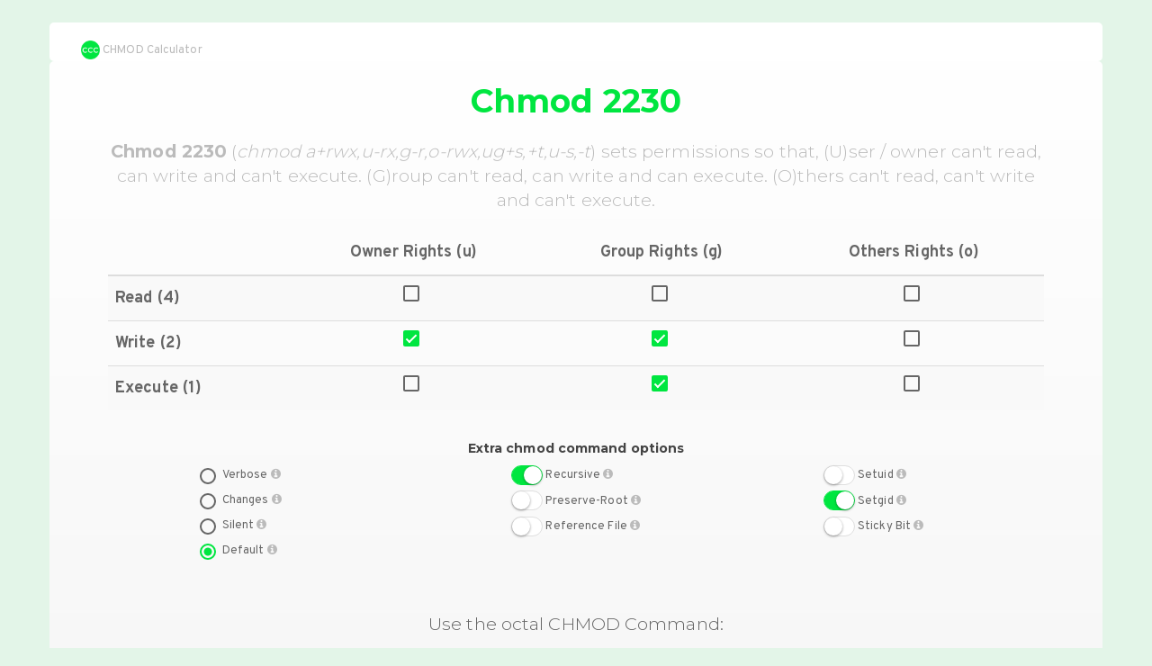

--- FILE ---
content_type: text/html
request_url: https://chmodcommand.com/chmod-2230/
body_size: 4236
content:
<!DOCTYPE html>
<html lang="en">
<head>
	<!-- Google tag (gtag.js) -->
	<script async src="https://www.googletagmanager.com/gtag/js?id=G-TRL4HTWSP0"></script>
	<script>
		window.dataLayer = window.dataLayer || [];
		function gtag(){dataLayer.push(arguments);}
		gtag('js', new Date());

		gtag('config', 'G-TRL4HTWSP0');
	</script>

	<!-- Ezoic Ad Manager -->
	<script src="https://cmp.gatekeeperconsent.com/min.js" data-cfasync="false"></script>
	<script src="https://the.gatekeeperconsent.com/cmp.min.js" data-cfasync="false"></script>
	<script async src="//www.ezojs.com/ezoic/sa.min.js"></script>
	<script>
		window.ezstandalone = window.ezstandalone || {};
		ezstandalone.cmd = ezstandalone.cmd || [];
	</script>

	<!-- Actual Content -->
	<meta charset="utf-8">
	<meta http-equiv="x-ua-compatible" content="ie=edge">
	<meta name="viewport" content="width=device-width, initial-scale=1">

	<title>Chmod 2230</title>

	<!-- Search Engine -->
	<meta name="description" content="View (u)ser, (g)roup and (o)thers permissions for chmod 2230 (chmod a+rwx,u-rx,g-r,o-rwx,ug+s,+t,u-s,-t) or use free online chmod calculator to modify permissions easily.">
	<meta name="robots" content="noodp"/>
	<link rel="canonical" href="https://chmodcommand.com/chmod-2230/"/>
	<!-- Schema.org for Google -->
	<meta itemprop="name" content="Chmod 2230">
	<meta itemprop="description" content="View (u)ser, (g)roup and (o)thers permissions for chmod 2230 (chmod a+rwx,u-rx,g-r,o-rwx,ug+s,+t,u-s,-t) or use free online chmod calculator to modify permissions easily.">
	<meta itemprop="image" content="https://chmodcommand.com/images/chmod-command-meta-image.png">
	<!-- Twitter -->
	<meta name="twitter:card" content="summary">
	<meta name="twitter:title" content="Chmod 2230">
	<meta name="twitter:description" content="View (u)ser, (g)roup and (o)thers permissions for chmod 2230 (chmod a+rwx,u-rx,g-r,o-rwx,ug+s,+t,u-s,-t) or use free online chmod calculator to modify permissions easily.">
	<meta name="twitter:site" content="@chmodcommand">
	<meta name="twitter:creator" content="@chmodcommand">
	<meta name="twitter:image:src" content="https://chmodcommand.com/images/chmod-command-meta-image.png">
	<!-- Open Graph general (Facebook, Pinterest & Google+) -->
	<meta name="og:title" content="Chmod 2230">
	<meta name="og:description" content="View (u)ser, (g)roup and (o)thers permissions for chmod 2230 (chmod a+rwx,u-rx,g-r,o-rwx,ug+s,+t,u-s,-t) or use free online chmod calculator to modify permissions easily.">
	<meta name="og:image" content="https://chmodcommand.com/images/chmod-command-meta-image.png">
	<meta name="og:url" content="https://chmodcommand.com/">
	<meta name="og:site_name" content="Chmod Command Calculator">
	<meta name="og:type" content="website">

	<link rel="dns-prefetch" href="https://fonts.googleapis.com" />
	<link href="https://fonts.googleapis.com/css?family=Overpass:400,700" rel="stylesheet">
	<link href="https://fonts.googleapis.com/css?family=Montserrat:300,700" rel="stylesheet">
	<link rel="stylesheet" href="/node_modules/bootswatch/paper/bootstrap.css">
	<link rel="stylesheet" href="/styles/switchery.css" />
	<link rel="stylesheet" href="/styles/main.css" />

</head>
<body>
	<div class="container">
		<header class="row">
			<div class="col-md-2">
				<a href="/" class="text-muted" title="CHMOD Calculator"><img src="/images/chmod-calculator-logo.png" width="21" height="21" alt="CHMOD Calculator" /> CHMOD Calculator</a>
			</div>
			<div class="col-md-10">
        <!-- Ezoic Ad: top_of_page -->
        <div id="ezoic-pub-ad-placeholder-123"></div>
        <script>
            ezstandalone.cmd.push(function() {
                ezstandalone.showAds(123);
            });
        </script>
      </div>
		</header>
		<main>

<section class="row well">
	<div class="col-md-12 text-center">
					<h1>Chmod <span class="js-calculator-command-octal-mode">2230</span></h1>
      <!-- Ezoic Ad: under_page_title -->
      <div id="ezoic-pub-ad-placeholder-124"></div>
      <script>
          ezstandalone.cmd.push(function() {
              ezstandalone.showAds(124);
          });
      </script>
			<h2 class="text-muted lead"><strong>Chmod <span class="js-calculator-command-octal-mode">2230</span></strong> (<em>chmod <span class="js-calculator-command-symbolic-mode">a+rwx,u-rx,g-r,o-rwx,ug+s,+t,u-s,-t</span></em>) sets permissions so that, (U)ser / owner can't read, can write and can't execute. (G)roup can't read, can write and can execute. (O)thers can't read, can't write and can't execute.</h2>
		    <!-- Ezoic Ad: under_first_paragraph -->
    <div id="ezoic-pub-ad-placeholder-125"></div>
    <script>
        ezstandalone.cmd.push(function() {
            ezstandalone.showAds(125);
        });
    </script>
	</div>

	<div class="col-md-12">
		<table class="table table-striped table-hover text-center mt20">
			<thead>
				<tr>
					<th></th>
					<th class="text-center">Owner Rights (u)</th>
					<th class="text-center">Group Rights (g)</th>
					<th class="text-center">Others Rights (o)</th>
				</tr>
			</thead>
			<tbody>
				<tr>
					<th>Read (4)</th>
					<td><input type="checkbox" value="400" class="js-calculator-mode" data-symbolic-mode-target="u" data-symbolic-mode-letter="r"  /></td>
					<td><input type="checkbox" value="40" class="js-calculator-mode" data-symbolic-mode-target="g" data-symbolic-mode-letter="r"  /></td>
					<td><input type="checkbox" value="4" class="js-calculator-mode" data-symbolic-mode-target="o" data-symbolic-mode-letter="r"  /></td>
				</tr>
				<tr>
					<th>Write (2)</th>
					<td><input type="checkbox" value="200" class="js-calculator-mode" data-symbolic-mode-target="u" data-symbolic-mode-letter="w"  checked  /></td>
					<td><input type="checkbox" value="20" class="js-calculator-mode" data-symbolic-mode-target="g" data-symbolic-mode-letter="w"  checked  /></td>
					<td><input type="checkbox" value="2" class="js-calculator-mode"  data-symbolic-mode-target="o" data-symbolic-mode-letter="w"  /></td>
				</tr>
				<tr>
					<th>Execute (1)</th>
					<td><input type="checkbox" value="100" class="js-calculator-mode" data-symbolic-mode-target="u" data-symbolic-mode-letter="x"  /></td>
					<td><input type="checkbox" value="10" class="js-calculator-mode" data-symbolic-mode-target="g" data-symbolic-mode-letter="x"  checked  /></td>
					<td><input type="checkbox" value="1" class="js-calculator-mode" data-symbolic-mode-target="o" data-symbolic-mode-letter="x"  /></td>
				</tr>
			</tbody>
		</table>
	</div>
	<div class="col-md-12">
		<h6 class="text-center">Extra chmod command options</h6>
		<div class="col-md-3 col-md-offset-1">
			<span data-toggle="tooltip" data-placement="right" title="Output a diagnostic for every file processed"><input type="radio" class="js-calculator-option" value="--verbose" name="calculator-option-output" id="calculator-option-verbose" /> <label for="calculator-option-verbose">Verbose <i class="fa fa-info-circle text-muted" aria-hidden="true"></i></label></span>
			<br /><span data-toggle="tooltip" data-placement="right" title="Like verbose but report only when a change is made"><input type="radio" class="js-calculator-option" value="--changes" name="calculator-option-output" id="calculator-option-changes" /> <label for="calculator-option-changes">Changes <i class="fa fa-info-circle text-muted" aria-hidden="true"></i></label></span>
			<br /><span data-toggle="tooltip" data-placement="right" title="Suppress most error messages"><input type="radio" class="js-calculator-option" value="--silent" name="calculator-option-output" id="calculator-option-silent" /> <label for="calculator-option-silent">Silent <i class="fa fa-info-circle text-muted" aria-hidden="true"></i></label></span>
			<br /><span data-toggle="tooltip" data-placement="right" title="Error messages only"><input type="radio" class="js-calculator-option" value="" name="calculator-option-output" id="calculator-option-output-default" checked /> <label for="calculator-option-output-default">Default <i class="fa fa-info-circle text-muted" aria-hidden="true"></i></label></span>
		</div>
		<div class="col-md-3 col-md-offset-1">
			<span data-toggle="tooltip" data-placement="right" title="Change files and directories recursively"><input type="checkbox" class="js-switchery js-calculator-option js-calculator-option-recursive" value="-R" id="calculator-option-recursive" checked /> <label for="calculator-option-recursive">Recursive <i class="fa fa-info-circle text-muted" aria-hidden="true"></i></label></span>
			<br /><span data-toggle="tooltip" data-placement="right" title="Fail to operate recursively on '/'"><input type="checkbox" class="js-switchery js-calculator-option js-calculator-option-preserve-root" value="--preserve-root" id="calculator-option-preserve-root" /> <label for="calculator-option-preserve-root">Preserve-Root <i class="fa fa-info-circle text-muted" aria-hidden="true"></i></label></span>
			<br /><span data-toggle="tooltip" data-placement="right" title="Use the reference file's mode instead of MODE values"><input type="checkbox" class="js-switchery js-calculator-option js-calculator-option-reference" value="--reference" id="calculator-option-reference" /> <label for="calculator-option-reference">Reference File <i class="fa fa-info-circle text-muted" aria-hidden="true"></i></label></span><input type="text" class="form-control hidden js-calculator-option-reference-path" placeholder="Reference file path">
		</div>
		<div class="col-md-3 col-md-offset-1">
			<span data-toggle="tooltip" data-placement="right" title="Setuid and setgid (short for 'set user ID upon execution' and 'set group ID upon execution', respectively) are Unix access rights flags that allow users to run an executable with the permissions of the executable's owner or group respectively and to change behaviour in directories. They are often used to allow users on a computer system to run programs with temporarily elevated privileges in order to perform a specific task. While the assumed user id or group id privileges provided are not always elevated, at a minimum they are specific. The setuid permission set on a directory is ignored on UNIX and Linux systems."><input type="checkbox" class="js-switchery js-calculator-mode" value="4000" id="calculator-option-setuid"  /> <label for="calculator-option-setuid">Setuid <i class="fa fa-info-circle text-muted" aria-hidden="true"></i></label></span>
			<br /><span data-toggle="tooltip" data-placement="right" title="Setuid and setgid (short for 'set user ID upon execution' and 'set group ID upon execution', respectively) are Unix access rights flags that allow users to run an executable with the permissions of the executable's owner or group respectively and to change behaviour in directories. They are often used to allow users on a computer system to run programs with temporarily elevated privileges in order to perform a specific task. While the assumed user id or group id privileges provided are not always elevated, at a minimum they are specific. Setting the setgid permission on a directory ('chmod g+s') causes new files and subdirectories created within it to inherit its group ID, rather than the primary group ID of the user who created the file (the owner ID is never affected, only the group ID). Newly created subdirectories inherit the setgid bit. Thus, this enables a shared workspace for a group without the inconvenience of requiring group members to explicitly change their current group before creating new files or directories. Note that setting the setgid permission on a directory only affects the group ID of new files and subdirectories created after the setgid bit is set, and is not applied to existing entities. "><input type="checkbox" class="js-switchery js-calculator-mode" value="2000" id="calculator-option-setgid"  checked  /> <label for="calculator-option-setgid">Setgid <i class="fa fa-info-circle text-muted" aria-hidden="true"></i></label></span>
			<br /><span data-toggle="tooltip" data-placement="right" title="The restricted deletion flag or sticky bit is a single bit, whose interpretation depends on the file type. For directories, it prevents unprivileged users from removing or renaming a file in the directory unless they own the file or the directory; this is called the restricted deletion flag for the directory, and is commonly found on world-writable directories like /tmp. For regular files on some older systems, the bit saves the program's text image on the swap device so it will load more quickly when run; this is called the sticky bit."><input type="checkbox" class="js-switchery js-calculator-mode" value="1000" id="calculator-option-sticky-bit"  /> <label for="calculator-option-sticky-bit">Sticky Bit <i class="fa fa-info-circle text-muted" aria-hidden="true"></i></label></span>
		</div>
	</div>
	<div class="col-md-12 mt50 text-center calculator-command">
		<span class="lead">Use the octal CHMOD Command:</span>
		<br><br><span class="text-warning"> chmod <span class="js-calculator-command-options">-R</span> <span class="js-calculator-command-octal-mode">2230</span> <span class="js-calculator-command-target">folder_name</span></span>
	</div>
	<div class="col-md-12 text-center calculator-command">
		<span class="lead">OR use the symbolic CHMOD Command:</span>
		<br><br><span class="text-warning"> chmod <span class="js-calculator-command-options">-R</span> <span class="js-calculator-command-symbolic-mode">a+rwx,u-rx,g-r,o-rwx,ug+s,+t,u-s,-t</span> <span class="js-calculator-command-target">folder_name</span></span>
	</div>
  <!-- Ezoic Ad: under_second_paragraph -->
  <div id="ezoic-pub-ad-placeholder-126"></div>
  <script>
      ezstandalone.cmd.push(function() {
          ezstandalone.showAds(126);
      });
  </script>
</section>
<section class="row text-center">
	<div class="col-md-12">
		<h2>Chmod Permissions for chmod <span class="js-calculator-command-octal-mode">2230</span></h2>
	</div>
	<div class="col-md-4">
		<h3>Chmod owner</h3>
		<ul>
			<li class=" text-danger  js-calculator-checkmark-ur"><i class="fa  fa-times " aria-hidden="true"></i> Owner <span class="js-calculator-checkmark-can">can't</span> read</li>
			<li class=" text-success  js-calculator-checkmark-uw"><i class="fa  fa-check " aria-hidden="true"></i> Owner <span class="js-calculator-checkmark-can">can</span> write</li>
			<li class=" text-danger  js-calculator-checkmark-ux"><i class="fa  fa-times " aria-hidden="true"></i> Owner <span class="js-calculator-checkmark-can">can't</span> execute</li>
		</ul>
	</div>
	<div class="col-md-4">
		<h3>Chmod group</h3>
		<ul>
			<li class=" text-danger  js-calculator-checkmark-gr"><i class="fa  fa-times " aria-hidden="true"></i> Group <span class="js-calculator-checkmark-can">can't</span> read</li>
			<li class=" text-success  js-calculator-checkmark-gw"><i class="fa  fa-check " aria-hidden="true"></i> Group <span class="js-calculator-checkmark-can">can</span> write</li>
			<li class=" text-success  js-calculator-checkmark-gx"><i class="fa  fa-check " aria-hidden="true"></i> Group <span class="js-calculator-checkmark-can">can</span> execute</li>
		</ul>
	</div>
	<div class="col-md-4">
		<h3>Chmod other</h3>
		<ul>
			<li class=" text-danger  js-calculator-checkmark-or"><i class="fa  fa-times " aria-hidden="true"></i> Others <span class="js-calculator-checkmark-can">can't</span> read</li>
			<li class=" text-danger  js-calculator-checkmark-ow"><i class="fa  fa-times " aria-hidden="true"></i> Others <span class="js-calculator-checkmark-can">can't</span> write</li>
			<li class=" text-danger  js-calculator-checkmark-ox"><i class="fa  fa-times " aria-hidden="true"></i> Others <span class="js-calculator-checkmark-can">can't</span> execute</li>
		</ul>
	</div>
  <!-- Ezoic Ad: mid_content -->
  <div id="ezoic-pub-ad-placeholder-127"></div>
  <script>
      ezstandalone.cmd.push(function() {
          ezstandalone.showAds(127);
      });
  </script>
</section>
<section class="row text-center">
	<div class="col-md-12">
		<h2>How chmod <span class="js-calculator-command-octal-mode">2230</span> looks in file listing</h2>
	</div>
	<div class="col-md-4 col-md-offset-2">
		<h3>For files</h3>
		<p>After changing a file's mode to <span class="js-calculator-command-octal-mode">2230</span> the file's mode will be displayed in Unix style file lsting as: <strong class="lead block mt20">-<span class="js-calculator-file-listing-presentation">-w--ws---</span></strong></p>
	</div>
	<div class="col-md-4">
		<h3>For folders</h3>
		<p>After changing a directory's mode to <span class="js-calculator-command-octal-mode">2230</span> the folder's mode will be displayed in Unix style file lsting as: <strong class="lead block mt20">d<span class="js-calculator-file-listing-presentation">-w--ws---</span></strong></p>
	</div>
  <!-- Ezoic Ad: long_content -->
  <div id="ezoic-pub-ad-placeholder-128"></div>
  <script>
      ezstandalone.cmd.push(function() {
          ezstandalone.showAds(128);
      });
  </script>
</section>
<aside>
	<section class="row text-center">
		<div class="col-md-12">
			<h3>Popular CHMOD Commands (TOP 20)</h3>
		</div>
		<div class="col-md-3">
			<ul>
				<li><a href="/chmod-777/">chmod 777</a></li>
				<li><a href="/chmod-755/">chmod 755</a></li>
				<li><a href="/chmod-775/">chmod 775</a></li>
				<li><a href="/chmod-644/">chmod 644</a></li>
				<li><a href="/chmod-600/">chmod 600</a></li>
			</ul>
		</div>
		<div class="col-md-3">
			<ul>
				<li><a href="/chmod-700/">chmod 700</a></li>
				<li><a href="/chmod-666/">chmod 666</a></li>
				<li><a href="/chmod-400/">chmod 400</a></li>
				<li><a href="/chmod-0777/">chmod 0777</a></li>
				<li><a href="/chmod-664/">chmod 664</a></li>
			</ul>
		</div>
		<div class="col-md-3">
			<ul>
				<li><a href="/chmod-744/">chmod 744</a></li>
				<li><a href="/chmod-770/">chmod 770</a></li>
				<li><a href="/chmod-0755/">chmod 0755</a></li>
				<li><a href="/chmod-444/">chmod 444</a></li>
				<li><a href="/chmod-555/">chmod 555</a></li>
			</ul>
		</div>
		<div class="col-md-3">
			<ul>
				<li><a href="/chmod-4755/">chmod 4755</a></li>
				<li><a href="/chmod-0600/">chmod 0600</a></li>
				<li><a href="/chmod-7777/">chmod 7777</a></li>
				<li><a href="/chmod-2770/">chmod 2770</a></li>
				<li><a href="/chmod-2755/">chmod 2755</a></li>
			</ul>
		</div>
	</section>

	<section class="row text-center">
		<div class="col-md-12">
			<h3>Browse CHMOD Command Categories</h3>
			<div class="col-md-6">
				<ul>
											<li><a href="/three-number-chmod-commands-starting-with-7/" title="Three Number CHMOD Commands Starting With 7">7XX</a></li>
											<li><a href="/three-number-chmod-commands-starting-with-6/" title="Three Number CHMOD Commands Starting With 6">6XX</a></li>
											<li><a href="/three-number-chmod-commands-starting-with-5/" title="Three Number CHMOD Commands Starting With 5">5XX</a></li>
											<li><a href="/three-number-chmod-commands-starting-with-4/" title="Three Number CHMOD Commands Starting With 4">4XX</a></li>
											<li><a href="/three-number-chmod-commands-starting-with-3/" title="Three Number CHMOD Commands Starting With 3">3XX</a></li>
											<li><a href="/three-number-chmod-commands-starting-with-2/" title="Three Number CHMOD Commands Starting With 2">2XX</a></li>
											<li><a href="/three-number-chmod-commands-starting-with-1/" title="Three Number CHMOD Commands Starting With 1">1XX</a></li>
											<li><a href="/three-number-chmod-commands-starting-with-0/" title="Three Number CHMOD Commands Starting With 0">0XX</a></li>
									</ul>
			</div>
			<div class="col-md-6">
				<ul>
											<li><a href="/four-number-chmod-commands-starting-with-7/" title="Four Number CHMOD Commands Starting With 7">7XXX</a></li>
											<li><a href="/four-number-chmod-commands-starting-with-6/" title="Four Number CHMOD Commands Starting With 6">6XXX</a></li>
											<li><a href="/four-number-chmod-commands-starting-with-5/" title="Four Number CHMOD Commands Starting With 5">5XXX</a></li>
											<li><a href="/four-number-chmod-commands-starting-with-4/" title="Four Number CHMOD Commands Starting With 4">4XXX</a></li>
											<li><a href="/four-number-chmod-commands-starting-with-3/" title="Four Number CHMOD Commands Starting With 3">3XXX</a></li>
											<li><a href="/four-number-chmod-commands-starting-with-2/" title="Four Number CHMOD Commands Starting With 2">2XXX</a></li>
											<li><a href="/four-number-chmod-commands-starting-with-1/" title="Four Number CHMOD Commands Starting With 1">1XXX</a></li>
											<li><a href="/four-number-chmod-commands-starting-with-0/" title="Four Number CHMOD Commands Starting With 0">0XXX</a></li>
									</ul>
			</div>
		</div>
	</section>
</aside>

      <!-- Ezoic Ad: bottom_of_page -->
      <div id="ezoic-pub-ad-placeholder-129"></div>
      <script>
          ezstandalone.cmd.push(function() {
              ezstandalone.showAds(129);
          });
      </script>
    </main>
		<footer class="text-muted">
			<div class="col-md-3">
				<a href="/">CHMOD Command Calculator</a> 2024
			</div>
			<nav class="col-md-6 text-center">
				<a href="/about/">About Us</a> | <a href="/about/#contact">Contact Us</a> | <a href="/terms-of-service/">Terms of Service</a> | <a href="/privacy-policy/">Privacy Policy</a>
			</nav>
		</footer>
	</div>

	<script src="/node_modules/jquery/dist/jquery.js"></script>
	<script src="/node_modules/bootstrap/js/tooltip.js"></script>
	<script src="/scripts/switchery.js"></script>
	<script src="/scripts/main.js"></script>

<script defer src="https://static.cloudflareinsights.com/beacon.min.js/vcd15cbe7772f49c399c6a5babf22c1241717689176015" integrity="sha512-ZpsOmlRQV6y907TI0dKBHq9Md29nnaEIPlkf84rnaERnq6zvWvPUqr2ft8M1aS28oN72PdrCzSjY4U6VaAw1EQ==" data-cf-beacon='{"version":"2024.11.0","token":"37cd8c0db04b498abe30a7a8796477d4","r":1,"server_timing":{"name":{"cfCacheStatus":true,"cfEdge":true,"cfExtPri":true,"cfL4":true,"cfOrigin":true,"cfSpeedBrain":true},"location_startswith":null}}' crossorigin="anonymous"></script>
</body>
</html>